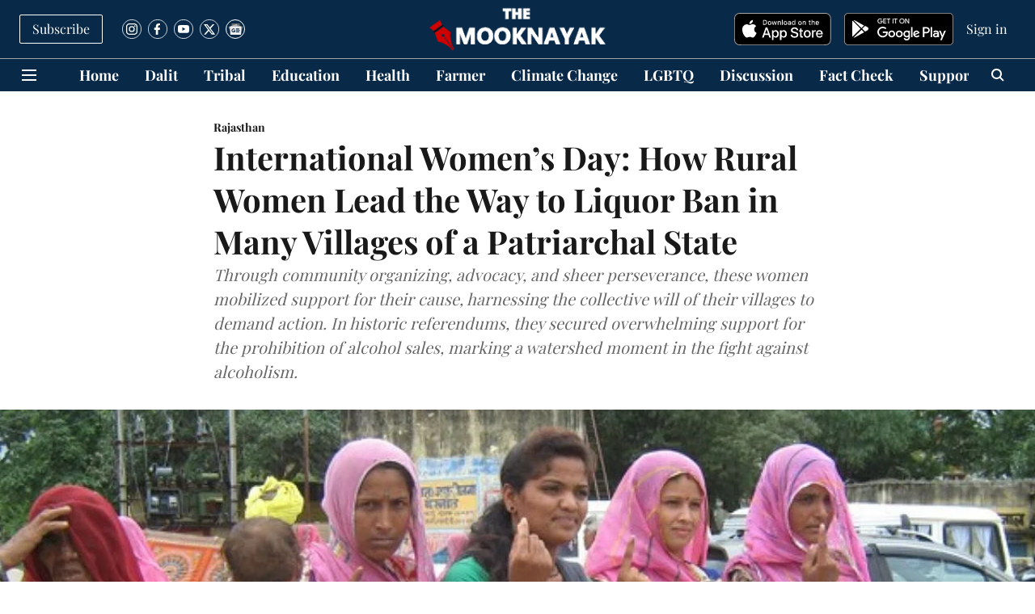

--- FILE ---
content_type: text/html; charset=utf-8
request_url: https://www.google.com/recaptcha/api2/aframe
body_size: 267
content:
<!DOCTYPE HTML><html><head><meta http-equiv="content-type" content="text/html; charset=UTF-8"></head><body><script nonce="02HLROOOHftQGBiQE1QI1A">/** Anti-fraud and anti-abuse applications only. See google.com/recaptcha */ try{var clients={'sodar':'https://pagead2.googlesyndication.com/pagead/sodar?'};window.addEventListener("message",function(a){try{if(a.source===window.parent){var b=JSON.parse(a.data);var c=clients[b['id']];if(c){var d=document.createElement('img');d.src=c+b['params']+'&rc='+(localStorage.getItem("rc::a")?sessionStorage.getItem("rc::b"):"");window.document.body.appendChild(d);sessionStorage.setItem("rc::e",parseInt(sessionStorage.getItem("rc::e")||0)+1);localStorage.setItem("rc::h",'1769126204119');}}}catch(b){}});window.parent.postMessage("_grecaptcha_ready", "*");}catch(b){}</script></body></html>